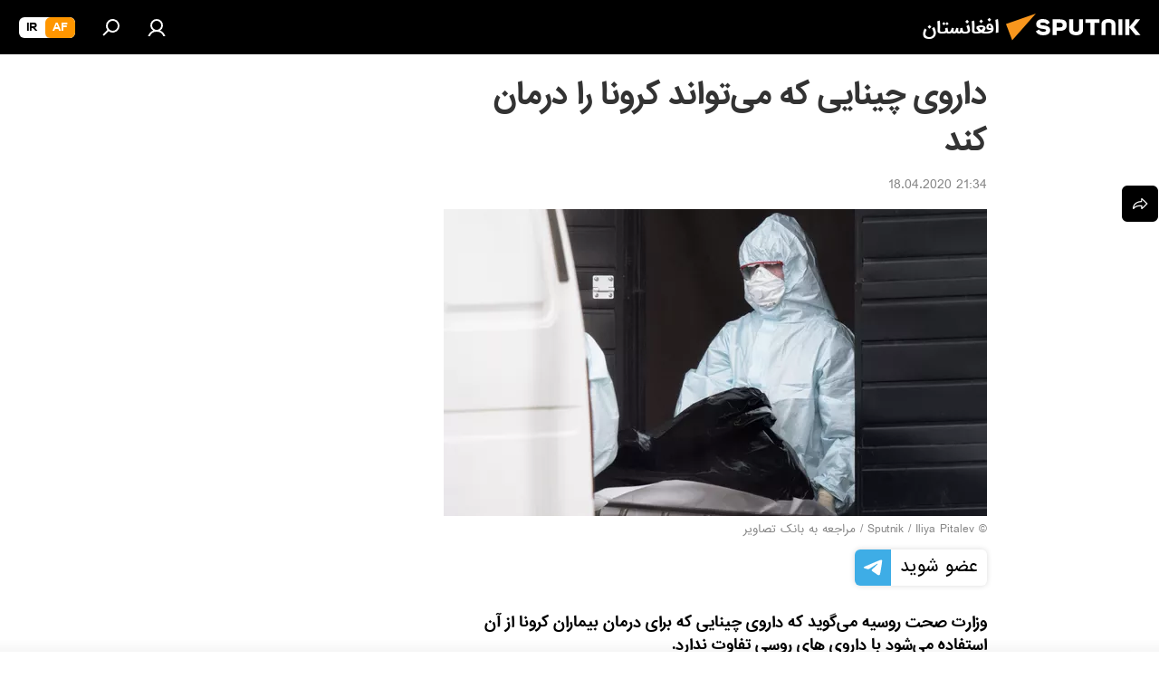

--- FILE ---
content_type: image/svg+xml
request_url: https://cdn1.img.sputnik.af/i/logo/logo.svg
body_size: 690
content:
<svg width="176" height="44" viewBox="0 0 176 44" fill="none" xmlns="http://www.w3.org/2000/svg">
    <path fill-rule="evenodd" clip-rule="evenodd" d="M45.8073 18.3817C45.8073 19.5397 47.1661 19.8409 49.3281 20.0417C54.1074 20.4946 56.8251 21.9539 56.8461 25.3743C56.8461 28.7457 54.2802 30.9568 48.9989 30.9568C44.773 30.9568 42.1067 29.1496 41 26.5814L44.4695 24.5688C45.3754 25.9277 46.5334 27.0343 49.4005 27.0343C51.3127 27.0343 52.319 26.4296 52.319 25.5751C52.319 24.5665 51.6139 24.2163 48.3942 23.866C43.7037 23.3617 41.3899 22.0029 41.3899 18.5824C41.3899 15.9675 43.3511 13 48.9359 13C52.9611 13 55.6274 14.8095 56.4305 17.1746L53.1105 19.1358C53.0877 19.1012 53.0646 19.0657 53.041 19.0295C52.4828 18.1733 51.6672 16.9224 48.6744 16.9224C46.914 16.9224 45.8073 17.4758 45.8073 18.3817ZM67.4834 13.3526H59.5918V30.707H64.0279V26.0794H67.4484C72.1179 26.0794 75.0948 24.319 75.0948 19.6401C75.0854 15.3138 72.6199 13.3526 67.4834 13.3526ZM67.4834 22.206H64.0186V17.226H67.4834C69.8975 17.226 70.654 18.0291 70.654 19.6891C70.6587 21.6527 69.6524 22.206 67.4834 22.206ZM88.6994 24.7206C88.6994 26.2289 87.4924 27.0857 85.3794 27.0857C83.3178 27.0857 82.1597 26.2289 82.1597 24.7206V13.3526H77.7236V25.0264C77.7236 28.6477 80.7425 30.9615 85.4704 30.9615C89.9999 30.9615 93.1168 28.8601 93.1168 25.0264V13.3526H88.6808L88.6994 24.7206ZM136.583 13.3526H132.159V30.7023H136.583V13.3526ZM156.097 13.3526L149.215 21.9235L156.45 30.707H151.066L144.276 22.4559V30.707H139.85V13.3526H144.276V21.8021L151.066 13.3526H156.097ZM95.6874 17.226H101.221V30.707H105.648V17.226H111.181V13.3526H95.6874V17.226ZM113.49 18.7342C113.49 15.2134 116.458 13 121.085 13C125.715 13 128.888 15.0616 128.902 18.7342V30.707H124.466V18.935C124.466 17.6789 123.259 16.8734 121.146 16.8734C119.094 16.8734 117.926 17.6789 117.926 18.935V30.707H113.49V18.7342Z" fill="black"/>
    <path d="M41 7L14.8979 36.5862L8 18.431L41 7Z" fill="#F8961D"/>
</svg>